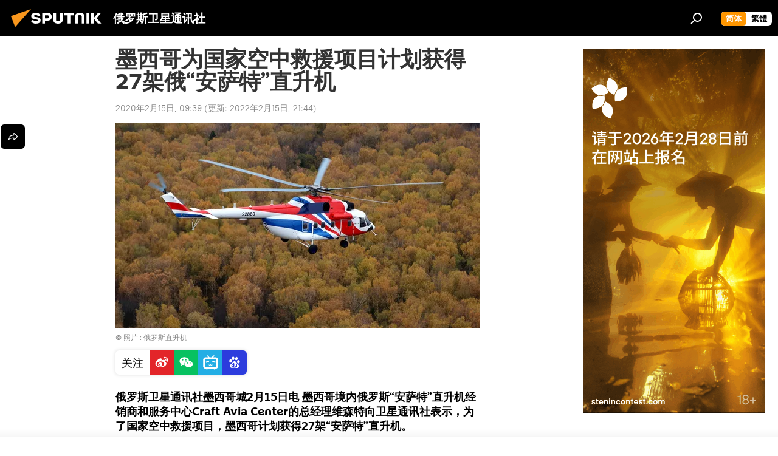

--- FILE ---
content_type: text/html; charset=utf-8
request_url: https://sputniknews.cn/20200215/1030660513.html
body_size: 20393
content:
<!DOCTYPE html><html lang="zh" data-lang="chn" data-charset="" dir="ltr"><head prefix="og: http://ogp.me/ns# fb: http://ogp.me/ns/fb# article: http://ogp.me/ns/article#"><title>墨西哥为国家空中救援项目计划获得27架俄“安萨特”直升机 - 2020年2月15日, 俄罗斯卫星通讯社</title><meta name="description" content="俄罗斯卫星通讯社墨西哥城2月15日电 墨西哥境内俄罗斯“安萨特”直升机经销商和服务中心Craft Avia Center的总经理维森特向卫星通讯社表示，为了国家空中救援项目，墨西哥计划获得27架“安萨特”直升机。 2020年2月15日, 俄罗斯卫星通讯社"><meta name="keywords" content="社会, 墨西哥, 俄罗斯"><meta http-equiv="X-UA-Compatible" content="IE=edge,chrome=1"><meta http-equiv="Content-Type" content="text/html; charset=utf-8"><meta name="robots" content="index, follow, max-image-preview:large"><meta name="viewport" content="width=device-width, initial-scale=1.0, maximum-scale=1.0, user-scalable=yes"><meta name="HandheldFriendly" content="true"><meta name="MobileOptimzied" content="width"><meta name="referrer" content="always"><meta name="format-detection" content="telephone=no"><meta name="format-detection" content="address=no">
            
                <meta name="baidu-site-verification" content="code-8zxNMaXnL7" />
		<meta name="sogou_site_verification" content="npq7humCwY" />
            
        <link rel="alternate" type="application/rss+xml" href="https://sputniknews.cn/export/rss2/archive/index.xml"><link rel="canonical" href="https://sputniknews.cn/20200215/1030660513.html"><link rel="preload" as="image" href="https://cdn.sputniknews.cn/img/102669/88/1026698834_0:240:4622:2840_600x0_80_0_0_ccb61846c750e2b36b735d8508c8ad75.jpg.webp"><link rel="preconnect" href="https://cdn.sputniknews.cn/images/"><link rel="dns-prefetch" href="https://cdn.sputniknews.cn/images/"><link rel="alternate" hreflang="zh" href="https://sputniknews.cn/20200215/1030660513.html"><link rel="alternate" hreflang="x-default" href="https://sputniknews.cn/20200215/1030660513.html"><link rel="apple-touch-icon" sizes="57x57" href="https://cdn.sputniknews.cn/i/favicon/favicon-57x57.png"><link rel="apple-touch-icon" sizes="60x60" href="https://cdn.sputniknews.cn/i/favicon/favicon-60x60.png"><link rel="apple-touch-icon" sizes="72x72" href="https://cdn.sputniknews.cn/i/favicon/favicon-72x72.png"><link rel="apple-touch-icon" sizes="76x76" href="https://cdn.sputniknews.cn/i/favicon/favicon-76x76.png"><link rel="apple-touch-icon" sizes="114x114" href="https://cdn.sputniknews.cn/i/favicon/favicon-114x114.png"><link rel="apple-touch-icon" sizes="120x120" href="https://cdn.sputniknews.cn/i/favicon/favicon-120x120.png"><link rel="apple-touch-icon" sizes="144x144" href="https://cdn.sputniknews.cn/i/favicon/favicon-144x144.png"><link rel="apple-touch-icon" sizes="152x152" href="https://cdn.sputniknews.cn/i/favicon/favicon-152x152.png"><link rel="apple-touch-icon" sizes="180x180" href="https://cdn.sputniknews.cn/i/favicon/favicon-180x180.png"><link rel="icon" type="image/png" sizes="192x192" href="https://cdn.sputniknews.cn/i/favicon/favicon-192x192.png"><link rel="icon" type="image/png" sizes="32x32" href="https://cdn.sputniknews.cn/i/favicon/favicon-32x32.png"><link rel="icon" type="image/png" sizes="96x96" href="https://cdn.sputniknews.cn/i/favicon/favicon-96x96.png"><link rel="icon" type="image/png" sizes="16x16" href="https://cdn.sputniknews.cn/i/favicon/favicon-16x16.png"><meta name="msapplication-TileColor" content="#F4F4F4"><meta name="msapplication-TileImage" content="https://cdn.sputniknews.cn/i/favicon/favicon-144x144.png"><meta name="theme-color" content="#F4F4F4"><link rel="shortcut icon" href="https://cdn.sputniknews.cn/i/favicon/favicon.ico"><meta property="fb:app_id" content="439754509530970"><meta name="analytics:lang" content="chn"><meta name="analytics:title" content="墨西哥为国家空中救援项目计划获得27架俄“安萨特”直升机 - 2020年2月15日, 俄罗斯卫星通讯社"><meta name="analytics:keyw" content="society, geo_moxige, russia, keyword_zhishengji"><meta name="analytics:rubric" content=""><meta name="analytics:tags" content="社会, 墨西哥, 俄罗斯, 直升机"><meta name="analytics:site_domain" content="sputniknews.cn"><meta name="analytics:article_id" content="1030660513"><meta name="analytics:url" content="https://sputniknews.cn/20200215/1030660513.html"><meta name="analytics:p_ts" content="1581730799"><meta name="analytics:author" content="俄罗斯卫星通讯社"><meta name="analytics:isscroll" content="0"><meta property="og:url" content="https://sputniknews.cn/20200215/1030660513.html"><meta property="og:title" content="墨西哥为国家空中救援项目计划获得27架俄“安萨特”直升机"><meta property="og:description" content="俄罗斯卫星通讯社墨西哥城2月15日电 墨西哥境内俄罗斯“安萨特”直升机经销商和服务中心Craft Avia Center的总经理维森特向卫星通讯社表示，为了国家空中救援项目，墨西哥计划获得27架“安萨特”直升机。"><meta property="og:type" content="article"><meta property="og:site_name" content="俄罗斯卫星通讯社"><meta property="og:locale" content="cn_CN"><meta property="og:image" content="https://cdn.sputniknews.cn/images/sharing/article/chn/1030660513.jpg?1644932648"><meta name="relap-image" content="https://cdn.sputniknews.cn/i/logo/logo-social.png"><meta name="twitter:card" content="summary_large_image"><meta name="twitter:image" content="https://cdn.sputniknews.cn/images/sharing/article/chn/1030660513.jpg?1644932648"><meta property="article:published_time" content="20200215T0939+0800"><meta property="article:modified_time" content="20220215T2144+0800"><meta property="article:author" content="俄罗斯卫星通讯社"><link rel="author" href="https://sputniknews.cn"><meta property="article:section" content="新闻"><meta property="article:tag" content="社会"><meta property="article:tag" content="墨西哥"><meta property="article:tag" content="俄罗斯"><meta name="relap-entity-id" content="1030660513"><link rel="amphtml" href="https://sputniknews.cn/amp/20200215/1030660513.html"><link rel="preload" as="style" onload="this.onload=null;this.rel='stylesheet'" type="text/css" href="https://cdn.sputniknews.cn/css/libs/fonts.min.css?911eb65935"><link rel="stylesheet" type="text/css" href="https://cdn.sputniknews.cn/css/common.min.css?9149894256"><link rel="stylesheet" type="text/css" href="https://cdn.sputniknews.cn/css/article.min.css?913fe17605"><script src="https://cdn.sputniknews.cn/min/js/dist/head.js?9c9052ef3"></script><script data-iub-purposes="1">var _paq = _paq || []; (function() {var stackDomain = window.location.hostname.split('.').reverse();var domain = stackDomain[1] + '.' + stackDomain[0];_paq.push(['setCDNMask', new RegExp('cdn(\\w+).img.'+domain)]); _paq.push(['setSiteId', 'sputnik_cn']); _paq.push(['trackPageView']); _paq.push(['enableLinkTracking']); var d=document, g=d.createElement('script'), s=d.getElementsByTagName('script')[0]; g.type='text/javascript'; g.defer=true; g.async=true; g.src='//a.sputniknews.com/js/sputnik.js'; s.parentNode.insertBefore(g,s); } )();</script>
            
                <script>
                    var _hmt = _hmt || [];
                    (function() {
                      var hm = document.createElement("script");
                      hm.src = "https://hm.baidu.com/hm.js?a194ecb55641188e5cbf02d633e406cb";
                      var s = document.getElementsByTagName("script")[0];
                      s.parentNode.insertBefore(hm, s);
                    })();
                </script>
            
        
            
                <script>
                    (function(){
                        var bp = document.createElement('script');
                        var curProtocol = window.location.protocol.split(':')[0];
                        if (curProtocol === 'https'){
                            bp.src = 'https://zz.bdstatic.com/linksubmit/push.js';
                        }
                        else{
                            bp.src = 'http: //push.zhanzhang.baidu.com/push.js';
                        }
                        var s = document.getElementsByTagName("script")[0];
                        s.parentNode.insertBefore(bp, s);
                    })();
                </script>
            
        <script type="text/javascript" src="https://cdn.sputniknews.cn/min/js/libs/banners/adfx.loader.bind.js?98d724fe2"></script><script>
                (window.yaContextCb = window.yaContextCb || []).push(() => {
                    replaceOriginalAdFoxMethods();
                    window.Ya.adfoxCode.hbCallbacks = window.Ya.adfoxCode.hbCallbacks || [];
                })
            </script><script>var endlessScrollFirst = 1030660513; var endlessScrollUrl = ''; var endlessScrollAlgorithm = ''; var endlessScrollQueue = [];</script><script>var endlessScrollFirst = 1030660513; var endlessScrollUrl = ''; var endlessScrollAlgorithm = ''; var endlessScrollQueue = [];</script></head><body id="body" data-ab="c" data-emoji="1" class="site_cn m-page-article ">
            
                <!-- Yandex.Metrika counter -->
                <script type="text/javascript" >
                   (function(m,e,t,r,i,k,a){m[i]=m[i]||function(){(m[i].a=m[i].a||[]).push(arguments)};
                   m[i].l=1*new Date();k=e.createElement(t),a=e.getElementsByTagName(t)[0],k.async=1,k.src=r,a.parentNode.insertBefore(k,a)})
                   (window, document, "script", "https://mc.yandex.ru/metrika/tag.js", "ym");

                   ym(27960300, "init", {
                        clickmap:true,
                        trackLinks:true,
                        accurateTrackBounce:true
                   });
                </script>
                <noscript><div><img src="https://mc.yandex.ru/watch/27960300" style="position:absolute; left:-9999px;" alt="" /></div></noscript>
                <!-- /Yandex.Metrika counter -->
            
        <div class="schema_org" itemscope="itemscope" itemtype="https://schema.org/WebSite"><meta itemprop="name" content="俄罗斯卫星通讯社"><meta itemprop="alternateName" content="俄罗斯卫星通讯社"><meta itemprop="description" content="俄罗斯卫星通讯社 新闻（Sputnik）24小时全天候追踪全球每日热点新闻及时报道国内外最新及重大新闻资讯，内容覆盖国内及国际突发新闻事件。卫星社秉承国际视野，力求及时、客观、权威、独立地报道全球资讯。"><a itemprop="url" href="https://sputniknews.cn" title="俄罗斯卫星通讯社"> </a><meta itemprop="image" content="https://sputniknews.cn/i/logo/logo.png"></div><ul class="schema_org" itemscope="itemscope" itemtype="http://schema.org/BreadcrumbList"><li itemprop="itemListElement" itemscope="itemscope" itemtype="http://schema.org/ListItem"><meta itemprop="name" content="俄罗斯卫星通讯社"><meta itemprop="position" content="1"><meta itemprop="item" content="https://sputniknews.cn"><a itemprop="url" href="https://sputniknews.cn" title="俄罗斯卫星通讯社"> </a></li><li itemprop="itemListElement" itemscope="itemscope" itemtype="http://schema.org/ListItem"><meta itemprop="name" content="新闻"><meta itemprop="position" content="2"><meta itemprop="item" content="https://sputniknews.cn/20200215/"><a itemprop="url" href="https://sputniknews.cn/20200215/" title="新闻"> </a></li><li itemprop="itemListElement" itemscope="itemscope" itemtype="http://schema.org/ListItem"><meta itemprop="name" content="墨西哥为国家空中救援项目计划获得27架俄“安萨特”直升机"><meta itemprop="position" content="3"><meta itemprop="item" content="https://sputniknews.cn/20200215/1030660513.html"><a itemprop="url" href="https://sputniknews.cn/20200215/1030660513.html" title="墨西哥为国家空中救援项目计划获得27架俄“安萨特”直升机"> </a></li></ul><div class="container"><div class="banner m-before-header m-article-desktop" data-position="article_desktop_header" data-infinity="1"><aside class="banner__content"><iframe class="relap-runtime-iframe" style="position:absolute;top:-9999px;left:-9999px;visibility:hidden;" srcdoc="<script src='https://relap.io/v7/relap.js' data-relap-token='HvaPHeJmpVila25r'></script>"></iframe></aside></div></div><div class="page" id="page"><div id="alerts"><script type="text/template" id="alertAfterRegisterTemplate">
                    
                        <div class="auth-alert m-hidden" id="alertAfterRegister">
                            <div class="auth-alert__text">
                                <%- data.success_title %> <br />
                                <%- data.success_email_1 %>
                                <span class="m-email"></span>
                                <%- data.success_email_2 %>
                            </div>
                            <div class="auth-alert__btn">
                                <button class="form__btn m-min m-black confirmEmail">
                                    <%- data.send %>
                                </button>
                            </div>
                        </div>
                    
                </script><script type="text/template" id="alertAfterRegisterNotifyTemplate">
                    
                        <div class="auth-alert" id="alertAfterRegisterNotify">
                            <div class="auth-alert__text">
                                <%- data.golink_1 %>
                                <span class="m-email">
                                    <%- user.mail %>
                                </span>
                                <%- data.golink_2 %>
                            </div>
                            <% if (user.registerConfirmCount <= 2 ) {%>
                                <div class="auth-alert__btn">
                                    <button class="form__btn m-min m-black confirmEmail">
                                        <%- data.send %>
                                    </button>
                                </div>
                            <% } %>
                        </div>
                    
                </script></div><div class="anchor" id="anchor"><div class="header " id="header"><div class="m-relative"><div class="container m-header"><div class="header__wrap"><div class="header__name"><div class="header__logo"><a href="/" title="俄罗斯卫星通讯社"><svg xmlns="http://www.w3.org/2000/svg" width="176" height="44" viewBox="0 0 176 44" fill="none"><path class="chunk_1" fill-rule="evenodd" clip-rule="evenodd" d="M45.8073 18.3817C45.8073 19.5397 47.1661 19.8409 49.3281 20.0417C54.1074 20.4946 56.8251 21.9539 56.8461 25.3743C56.8461 28.7457 54.2802 30.9568 48.9989 30.9568C44.773 30.9568 42.1067 29.1496 41 26.5814L44.4695 24.5688C45.3754 25.9277 46.5334 27.0343 49.4005 27.0343C51.3127 27.0343 52.319 26.4296 52.319 25.5751C52.319 24.5665 51.6139 24.2163 48.3942 23.866C43.7037 23.3617 41.3899 22.0029 41.3899 18.5824C41.3899 15.9675 43.3511 13 48.9359 13C52.9611 13 55.6274 14.8095 56.4305 17.1746L53.1105 19.1358C53.0877 19.1012 53.0646 19.0657 53.041 19.0295C52.4828 18.1733 51.6672 16.9224 48.6744 16.9224C46.914 16.9224 45.8073 17.4758 45.8073 18.3817ZM67.4834 13.3526H59.5918V30.707H64.0279V26.0794H67.4484C72.1179 26.0794 75.0948 24.319 75.0948 19.6401C75.0854 15.3138 72.6199 13.3526 67.4834 13.3526ZM67.4834 22.206H64.0186V17.226H67.4834C69.8975 17.226 70.654 18.0291 70.654 19.6891C70.6587 21.6527 69.6524 22.206 67.4834 22.206ZM88.6994 24.7206C88.6994 26.2289 87.4924 27.0857 85.3794 27.0857C83.3178 27.0857 82.1597 26.2289 82.1597 24.7206V13.3526H77.7236V25.0264C77.7236 28.6477 80.7425 30.9615 85.4704 30.9615C89.9999 30.9615 93.1168 28.8601 93.1168 25.0264V13.3526H88.6808L88.6994 24.7206ZM136.583 13.3526H132.159V30.7023H136.583V13.3526ZM156.097 13.3526L149.215 21.9235L156.45 30.707H151.066L144.276 22.4559V30.707H139.85V13.3526H144.276V21.8021L151.066 13.3526H156.097ZM95.6874 17.226H101.221V30.707H105.648V17.226H111.181V13.3526H95.6874V17.226ZM113.49 18.7342C113.49 15.2134 116.458 13 121.085 13C125.715 13 128.888 15.0616 128.902 18.7342V30.707H124.466V18.935C124.466 17.6789 123.259 16.8734 121.146 16.8734C119.094 16.8734 117.926 17.6789 117.926 18.935V30.707H113.49V18.7342Z" fill="white"></path><path class="chunk_2" d="M41 7L14.8979 36.5862L8 18.431L41 7Z" fill="#F8961D"></path></svg></a></div><div class="header__project"><span class="header__project-title">俄罗斯卫星通讯社</span></div></div><div class="header__controls" data-nosnippet=""><div class="share m-header" data-id="1030660513" data-url="https://sputniknews.cn/20200215/1030660513.html" data-title="墨西哥为国家空中救援项目计划获得27架俄“安萨特”直升机"></div><div class="header__menu"><span class="header__menu-item" data-modal-open="search"><svg class="svg-icon"><use xmlns:xlink="http://www.w3.org/1999/xlink" xlink:href="/i/sprites/package/inline.svg?63#search"></use></svg></span></div><div class="switcher m-double"><div class="switcher__label"><span class="switcher__title">简体</span><span class="switcher__icon"><svg class="svg-icon"><use xmlns:xlink="http://www.w3.org/1999/xlink" xlink:href="/i/sprites/package/inline.svg?63#arrowDown"></use></svg></span></div><div class="switcher__dropdown"><div translate="no" class="notranslate"><div class="switcher__list"><a href="https://sputniknews.cn/" class="switcher__link m-selected"><span class="switcher__project">俄罗斯卫星通讯社</span><span class="switcher__abbr" data-abbr="简体">简体</span><i class="switcher__accept"><svg class="svg-icon"><use xmlns:xlink="http://www.w3.org/1999/xlink" xlink:href="/i/sprites/package/inline.svg?63#ok"></use></svg></i></a><a href="https://big5.sputniknews.cn//20200215/1030660513.html" class="switcher__link"><span class="switcher__project">俄羅斯衛星通訊社</span><span class="switcher__abbr" data-abbr="繁體">繁體</span></a></div></div></div></div></div></div></div></div></div></div><script>var GLOBAL = GLOBAL || {}; GLOBAL.translate = {}; GLOBAL.rtl = 0; GLOBAL.lang = "chn"; GLOBAL.design = "cn"; GLOBAL.charset = ""; GLOBAL.project = "sputnik_cn"; GLOBAL.htmlCache = 1; GLOBAL.translate.search = {}; GLOBAL.translate.search.notFound = "找不到"; GLOBAL.translate.search.stringLenght = "输入更多字母进行搜索"; GLOBAL.www = "https://sputniknews.cn"; GLOBAL.seo = {}; GLOBAL.seo.title = ""; GLOBAL.seo.keywords = ""; GLOBAL.seo.description = ""; GLOBAL.sock = {}; GLOBAL.sock.server = "https://cm.sputniknews.cn/chat"; GLOBAL.sock.lang = "chn"; GLOBAL.sock.project = "sputnik_cn"; GLOBAL.social = {}; GLOBAL.social.fbID = "439754509530970"; GLOBAL.share = [ { name: 'weibo', mobile: false },{ name: 'wechat', mobile: false } ]; GLOBAL.csrf_token = ''; GLOBAL.search = {}; GLOBAL.auth = {}; GLOBAL.auth.status = 'error'; GLOBAL.auth.provider = ''; GLOBAL.auth.twitter = '/id/twitter/request/'; GLOBAL.auth.facebook = '/id/facebook/request/'; GLOBAL.auth.vkontakte = '/id/vkontakte/request/'; GLOBAL.auth.google = '/id/google/request/'; GLOBAL.auth.ok = '/id/ok/request/'; GLOBAL.auth.apple = '/id/apple/request/'; GLOBAL.auth.moderator = ''; GLOBAL.user = {}; GLOBAL.user.id = ""; GLOBAL.user.emailActive = ""; GLOBAL.user.registerConfirmCount = 0; GLOBAL.article = GLOBAL.article || {}; GLOBAL.article.id = 1030660513; GLOBAL.article.chat_expired = !!1; GLOBAL.chat = GLOBAL.chat || {}; GLOBAL.locale = {"convertDate":{"yesterday":"\u6628\u5929","hours":{"nominative":"%{s} hour ago","genitive":"%{s} hours ago"},"minutes":{"nominative":"%{s} minute ago","genitive":"%{s} minutes ago"}},"id":{"is_id":"0","errors":{"email":"\u8f93\u5165\u7535\u5b50\u90ae\u7bb1","password":"\u8f93\u5165\u5bc6\u7801","wrong":"\u7528\u6237\u540d\u6216\u5bc6\u7801\u4e0d\u6b63\u786e","wrongpassword":"\u5bc6\u7801\u4e0d\u6b63\u786e","wronglogin":"\u68c0\u67e5\u60a8\u7684\u7535\u5b50\u90ae\u4ef6\u5730\u5740","emptylogin":"\u672a\u8f93\u5165\u7528\u6237\u540d","wrongemail":"\u65e0\u6548\u7684\u7535\u5b50\u90ae\u7bb1","passwordnotsimilar":"\u8f93\u5165\u7684\u5bc6\u7801\u4e0d\u4e00\u81f4","wrongcode":"\u65e0\u6548\u4ee3\u7801","wrongname":"\u65e0\u6548\u540d\u79f0","send":"\u7535\u5b50\u90ae\u4ef6\u5df2\u53d1\u9001\uff01","notsend":"\u9519\u8bef\uff01\u65e0\u6cd5\u53d1\u9001\u7535\u5b50\u90ae\u4ef6\u3002","anothersoc":"\u53e6\u4e00\u4e2a\u8d26\u53f7\u5df2\u4e0e\u6b64\u7528\u6237\u8d44\u6599\u5173\u8054","acclink":"\u8d26\u53f7\u7ed1\u5b9a\u6210\u529f\uff01","emailexist":"\u4f7f\u7528\u6b64\u7535\u5b50\u90ae\u4ef6\u7684\u7528\u6237\u5df2\u5b58\u5728","emailnotexist":"\u9519\u8bef\uff01\u8be5\u7535\u5b50\u90ae\u4ef6\u7684\u7528\u6237\u4e0d\u5b58\u5728","recoveryerror":"\u5bc6\u7801\u6062\u590d\u5931\u8d25\u3002\u8bf7\u518d\u8bd5\u4e00\u6b21\uff01","alreadyactive":"\u8be5\u7528\u6237\u5df2\u88ab\u6fc0\u6d3b","autherror":"\u767b\u5f55\u5931\u8d25\u3002\u8bf7\u7a0d\u540e\u91cd\u8bd5\u6216\u8054\u7cfb\u6280\u672f\u652f\u6301\u3002","codeerror":"\u6ce8\u518c\u786e\u8ba4\u65f6\u4ee3\u7801\u51fa\u9519\u3002\u8bf7\u7a0d\u540e\u91cd\u8bd5\u6216\u8054\u7cfb\u6280\u672f\u652f\u6301\u3002","global":"\u9519\u8bef\u3002\u8bf7\u7a0d\u540e\u91cd\u8bd5\u6216\u8054\u7cfb\u6280\u672f\u652f\u6301\u3002","registeremail":[],"linkprofile":[],"confirm":[],"block":[],"del":[],"confirmation":[],"linkDeleted":"link deleted"},"links":{"login":"\u767b\u5f55","register":"\u6ce8\u518c","forgotpassword":"\u627e\u56de\u5bc6\u7801","privacy":"\u4fdd\u5bc6\u653f\u7b56"},"auth":{"title":"\u767b\u5f55\u7f51\u7ad9","email":"\u90ae\u7bb1","password":"\u5bc6\u7801","login":"\u767b\u5f55","recovery":"\u627e\u56de\u5bc6\u7801","registration":"\u6ce8\u518c","social":{"title":"\u5176\u4ed6\u767b\u5f55\u65b9\u5f0f","comment":[],"vk":"VK","ok":"Odnoklassniki","google":"Google","apple":"Apple"}},"confirm_no":{"title":"\u94fe\u63a5\u5931\u6548","send":"\u518d\u6b21\u53d1\u9001\u7535\u5b50\u90ae\u4ef6","back":"\u8fd4\u56de"},"login":{"title":"\u767b\u5f55","email":"E-mail:","password":"\u5bc6\u7801\uff1a","remember":"\u8bb0\u4f4f\u6211","signin":"\u767b\u5f55","social":{"label":"\u5176\u4ed6\u65b9\u5f0f\u767b\u5f55","anotheruserlink":"\u6b64\u8d26\u53f7\u4e0e\u5176\u4ed6\u7684\u7528\u6237\u8d44\u6599\u76f8\u5173\u8054\u3002"}},"register":{"title":"\u6ce8\u518c","email":"\u90ae\u7bb1","password":"\u5bc6\u7801","button":"\u6ce8\u518c","confirm":"\u786e\u8ba4\u5bc6\u7801","captcha":"\u8f93\u5165\u56fe\u7247\u4e2d\u7684\u4ee3\u7801","requirements":"* \u6240\u6709\u5b57\u6bb5\u5747\u4e3a\u5fc5\u586b\u9879","password_length":"\u4e0d\u5c11\u4e8e9\u4e2a\u5b57\u7b26\u548c1\u4e2a\u6570\u5b57","success":[],"confirmemail":"\u8bf7\u786e\u8ba4\u60a8\u7684\u7535\u5b50\u90ae\u4ef6\u4ee5\u7ee7\u7eed\u3002","confirm_personal":[],"login":"\u4f7f\u7528\u7528\u6237\u540d\u548c\u5bc6\u7801\u767b\u5f55","social":{"title":"\u5176\u4ed6\u767b\u5f55\u65b9\u5f0f","comment":[],"vk":"VK","ok":"Odnoklassniki","google":"Google","apple":"Apple"}},"register_social":{"title":"\u6ce8\u518c","email":"\u90ae\u7bb1","registration":"\u6ce8\u518c","confirm_personal":[],"back":"\u8fd4\u56de"},"register_user":{"title":"\u60a8\u7684\u8d44\u6599","name":"\u540d\u5b57","lastname":"\u59d3","loadphoto":[],"photo":"\u9009\u62e9\u7167\u7247","save":"\u4fdd\u5b58"},"recovery_password":{"title":"\u627e\u56de\u5bc6\u7801","email":"\u90ae\u7bb1","next":"\u7ee7\u7eed","new_password":"\u65b0\u5bc6\u7801","confirm_password":"\u786e\u8ba4\u5bc6\u7801","back":"\u8fd4\u56de","send":"\u91cd\u7f6e\u5bc6\u7801\u7684\u94fe\u63a5\u5df2\u53d1\u9001\u5230\u5730\u5740","done":"\u5b8c\u6210","change_and_login":"\u66f4\u6539\u5bc6\u7801\u5e76\u767b\u5f55"},"deleteaccount":{"title":"\u4ecesputniknews.cn\u4e0a\u5220\u9664\u7528\u6237\u5185\u5bb9","body":"\u60a8\u786e\u5b9a\u8981\u5220\u9664\u4e2a\u4eba\u8d44\u6599\u5417\uff1f","success":[],"action":"\u5220\u9664\u8d26\u53f7"},"passwordrecovery":{"title":"\u627e\u56de\u5bc6\u7801","password":"\u8f93\u5165\u65b0\u5bc6\u7801\uff1a","confirm":"\u91cd\u590d\u65b0\u5bc6\u7801\uff1a","email":"E-mail","send":[],"success":[],"alert":"\n \u6d88\u606f\u5df2\u53d1\u9001\u5230\u60a8\u6307\u5b9a\u7684\u5730\u5740\u3002\u8981\u8bbe\u7f6e\u5bc6\u7801\uff0c\u8bf7\u70b9\u51fb\u6587\u672c\u4e2d\u7684\u94fe\u63a5\u3002\n "},"registerconfirm":{"success":"\u8d26\u53f7\u521b\u5efa\u6210\u529f\uff01","error":"\u6ce8\u518c\u786e\u8ba4\u9519\u8bef\u3002\u8bf7\u7a0d\u540e\u91cd\u8bd5\u6216\u8054\u7cfb\u6280\u672f\u652f\u6301"},"restoreaccount":{"title":"\u8d26\u53f7\u627e\u56de","confirm":"\u6062\u590d\u60a8\u7684\u8d26\u53f7\uff1f","error":"\u9519\u8bef\uff01\u65e0\u6cd5\u6062\u590d\u5e10\u53f7\u3002","success":"\u60a8\u7684\u5e10\u6237\u5df2\u6062\u590d"},"localaccount":{"exist":"\u6211\u6709\u4fc4\u7f57\u65af\u536b\u661f\u901a\u8baf\u793e\u7684\u8d26\u53f7","notexist":"\u6211\u6ca1\u6709\u4fc4\u7f57\u65af\u536b\u661f\u901a\u8baf\u793e\u7684\u8d26\u53f7","title":"\u6ce8\u518c","profile":"\u60a8\u6709\u4fc4\u7f57\u65af\u536b\u661f\u901a\u8baf\u793e\u7684\u8d26\u53f7\u5417\uff1f","hello":[]},"button":{"ok":"\u597d\u7684","yes":"\u662f","no":"\u5426","next":"\u7ee7\u7eed","close":"\u5173\u95ed","profile":"\u4e2a\u4eba\u8d26\u6237","recover":"\u6062\u590d","register":"\u6ce8\u518c","delete":"\u5220\u9664","subscribe":"\u8ba2\u9605"},"message":{"errors":{"empty":[],"notfound":[],"similar":[]}},"profile":{"title":"\u4e2a\u4eba\u8d26\u6237","tabs":{"profile":"\u7528\u6237\u4fe1\u606f","notification":"\u901a\u77e5","newsletter":"\u8ba2\u9605","settings":"\u8bbe\u7f6e"},"uploadphoto":{"hover":"\u4e0b\u8f7d\u65b0\u7167\u7247\u6216\u5c06\u5176\u62d6\u5230\u6b64\u5b57\u6bb5\u4e2d","hover_mobile":"\u4e0b\u8f7d\u65b0\u7167\u7247\u6216\u5c06\u5176\u62d6\u5230\u6b64\u5b57\u6bb5\u4e2d"},"edit":{"firstname":"\u540d\u5b57","lastname":"\u59d3","change":"\u66f4\u6539","save":"\u4fdd\u5b58"},"logout":"\u9000\u51fa","unblock":"\u89e3\u9501","block":"\u9501\u5b9a","auth":"\u767b\u5f55\u7f51\u7ad9","wrongname":"\u65e0\u6548\u540d\u79f0","send_link":"\u94fe\u63a5\u5df2\u53d1\u9001","pass_change_title":"\u60a8\u5df2\u6210\u529f\u4fee\u6539\u5bc6\u7801"},"notification":{"title":"\u901a\u77e5","email":"\u90ae\u5bc4","site":"\u7f51\u7ad9","now":"\u7acb\u5373","onetime":"\u4e00\u5929\u4e00\u6b21","answer":"\u5728\u804a\u5929\u5ba4\u56de\u7b54\u60a8\uff1a","just":"\u521a\u624d"},"settings":{"email":"\u90ae\u7bb1","password":"\u5bc6\u7801","new_password":"\u65b0\u5bc6\u7801","new_password_again":"\u786e\u8ba4\u65b0\u5bc6\u7801","password_length":"\u4e0d\u5c11\u4e8e9\u4e2a\u5b57\u7b26\u548c1\u4e2a\u6570\u5b57","password_changed":"\u60a8\u5df2\u6210\u529f\u4fee\u6539\u5bc6\u7801","accept":"\u786e\u8ba4","social_title":"\u793e\u4ea4\u7f51\u7edc","social_show":"\u663e\u793a\u914d\u7f6e\u6587\u4ef6","enable":"\u8fde\u63a5","disable":"\u65ad\u5f00","remove":"\u5220\u9664\u914d\u7f6e\u6587\u4ef6","remove_title":"\u60a8\u786e\u5b9a\u8981\u5220\u9664\u4e2a\u4eba\u8d44\u6599\u5417\uff1f","remove_cancel":"\u53d6\u6d88","remove_accept":"\u5220\u9664","download_description":"You can download the personal data processed during the use of your personal account function\u0430l at any moment","download":"The file will download as an XML"},"social":{"title":"\u793e\u4ea4\u7f51\u7edc\u4e0a\u7684\u7528\u6237\u4fe1\u606f"},"stat":{"reactions":{"nominative":"\u54cd\u5e94","genitive_singular":"\u54cd\u5e94","genitive_plural":"\u54cd\u5e94"},"comments":{"nominative":"\u6ce8\u91ca","genitive_singular":"\u6ce8\u91ca","genitive_plural":"\u6ce8\u91ca"},"year":{"nominative":"\u5e74","genitive_singular":"\u5e74","genitive_plural":"\u5e74"},"month":{"nominative":"\u6708","genitive_singular":"\u6708","genitive_plural":"\u6708"},"day":{"nominative":"\u65e5","genitive_singular":"\u65e5","genitive_plural":"\u65e5"},"hour":{"nominative":"\u5c0f\u65f6","genitive_singular":"\u5c0f\u65f6","genitive_plural":"\u5c0f\u65f6"},"min":{"nominative":"\u5206\u949f","genitive_singular":"\u5206\u949f","genitive_plural":"\u5206\u949f"},"on_site":" \u7f51\u7ad9","one_day":" \u4e00\u5929\u5728\u7ebf"},"newsletter":{"title":"\u60a8\u7684\u65f6\u4e8b\u901a\u8baf\u8ba2\u9605","day":"\u6bcf\u65e5\u7684","week":"\u6bcf\u5468\u7684","special":"\u7279\u6b8a\u90ae\u4ef6","no":"\u60a8\u8fd8\u6ca1\u6709\u8ba2\u9605\u65f6\u4e8b\u901a\u8baf"},"public":{"block":"\u7528\u6237\u88ab\u9501\u5b9a","lastvisit":"\u4e0a\u6b21\u8bbf\u95ee\uff1a"}},"chat":{"report":"\u6295\u8bc9","answer":"\u56de\u590d","block":[],"return":"\u60a8\u53ef\u4ee5\u901a\u8fc7\u4ee5\u4e0b\u65b9\u5f0f\u91cd\u65b0\u53c2\u4e0e\uff1a","feedback":[],"closed":"\u8ba8\u8bba\u5df2\u7ed3\u675f\u3002\u60a8\u53ef\u4ee5\u5728\u6587\u7ae0\u53d1\u8868\u540e24\u5c0f\u65f6\u5185\u53c2\u4e0e\u8ba8\u8bba\u3002","auth":[],"message":"\u4fe1\u606f\u2026\u2026","moderation":{"hide":"\u9690\u85cf\u8bc4\u8bba","show":"\u663e\u793a\u8bc4\u8bba","block":"\u9501\u5b9a\u7528\u6237","unblock":"\u89e3\u9501\u7528\u6237","hideall":"\u9690\u85cf\u6b64\u7528\u6237\u7684\u6240\u6709\u8bc4\u8bba","showall":"\u663e\u793a\u8be5\u7528\u6237\u7684\u6240\u6709\u8bc4\u8bba","deselect":"\u53d6\u6d88\u5206\u914d"},"external_link_title":"\u8f6c\u6362\u5230\u5916\u90e8\u94fe\u63a5","external_link_title_body":[],"report_send":"\u8bc4\u8bba\u6295\u8bc9\u5df2\u53d1\u9001\u7ed9\u7f51\u7ad9\u7ba1\u7406\u5458","message_remove":"\u6d88\u606f\u5df2\u88ab\u4f5c\u8005\u5220\u9664","yesterday":"\u6628\u65e5"},"auth_alert":{"success_title":"\u6ce8\u518c\u6210\u529f\uff01","success_email_1":"\u8bf7\u70b9\u51fb\u7535\u5b50\u90ae\u4ef6\u4e2d\u7684\u94fe\u63a5\uff0c\u53d1\u9001\u81f3 ","success_email_2":[],"send":"\u518d\u6b21\u53d1\u9001","golink_1":"\u8bf7\u70b9\u51fb\u7535\u5b50\u90ae\u4ef6\u4e2d\u7684\u94fe\u63a5\uff0c\u53d1\u9001\u81f3 ","golink_2":[],"email":"E-mail","not_confirm":"\u672a\u786e\u8ba4","send_link":"\u53d1\u9001\u94fe\u63a5"},"js_templates":{"unread":"\u672a\u8bfb\u6d88\u606f","you":"\u60a8","author":"\u4f5c\u8005","report":"\u6295\u8bc9","reply":"\u56de\u590d","block":"\u9501\u5b9a","remove":"\u5220\u9664","closeall":"\u5173\u95ed\u6240\u6709","notifications":"\u901a\u77e5","disable_twelve":"\u65ad\u5f0012\u4e2a\u5c0f\u65f6","new_message":"\u65b0\u4fe1\u606f\u6765\u81easputniknews.cn","acc_block":"\u60a8\u7684\u8d26\u53f7\u5df2\u88ab\u7f51\u7ad9\u7ba1\u7406\u5458\u51bb\u7ed3","acc_unblock":"\u60a8\u7684\u8d26\u53f7\u5df2\u88ab\u7f51\u7ad9\u7ba1\u7406\u5458\u89e3\u9501","you_subscribe_1":"\u60a8\u8ba2\u9605\u7684\u4e3b\u9898\u662f ","you_subscribe_2":"\u3002\u60a8\u53ef\u4ee5\u5728\u4e2a\u4eba\u5e10\u6237\u4e2d\u7ba1\u7406\u60a8\u7684\u8ba2\u9605\u3002","you_received_warning_1":"\u60a8\u6536\u5230\u4e86 ","you_received_warning_2":" \u7684\u8b66\u544a\u3002\u5c0a\u91cd\u5176\u4ed6\u53c2\u4e0e\u8005\uff0c\u4e0d\u8981\u8fdd\u53cd\u8bc4\u8bba\u89c4\u5219\u3002\u7b2c\u4e09\u6b21\u8fdd\u89c4\u540e\uff0c\u60a8\u7684\u8d26\u53f7\u5c06\u88ab\u51bb\u7ed312\u5c0f\u65f6\u3002","block_time":"\u51bb\u7ed3\u671f\u9650\uff1a ","hours":" \u5c0f\u65f6","forever":"\u6c38\u4e45","feedback":"\u8054\u7cfb","my_subscriptions":"\u6211\u7684\u8ba2\u9605","rules":"\u8d44\u6599\u8bc4\u8bba\u89c4\u5219","chat":"\u804a\u5929\u5ba4\uff1a","chat_new_messages":"\u65b0\u7684\u804a\u5929\u6d88\u606f","chat_moder_remove_1":"\u60a8\u7684\u6d88\u606f ","chat_moder_remove_2":" \u5df2\u88ab\u7ba1\u7406\u5458\u5220\u9664","chat_close_time_1":"\u804a\u5929\u5ba4\u4e2d\u6ca1\u6709\u4eba\u53d1\u8a00\u8d85\u8fc7 12 \u5c0f\u65f6\uff0c\u5b83\u5c06\u5728 ","chat_close_time_2":" \u5c0f\u65f6\u540e\u5173\u95ed","chat_new_emoji_1":"\u5bf9\u60a8\u7684\u6d88\u606f ","chat_new_emoji_2":" \u7684\u65b0\u54cd\u5e94 ","chat_message_reply_1":"\u7528\u6237\u56de\u590d\u60a8\u7684\u8bc4\u8bba","chat_message_reply_2":[],"chat_verify_message":"\n \u8c22\u8c22\uff01\u60a8\u7684\u4fe1\u606f\u5c06\u5728\u7f51\u7ad9\u9a8c\u8bc1\u540e\u53d1\u5e03\u3002\n ","emoji_1":"\u559c\u6b22","emoji_2":"\u54c8\u54c8","emoji_3":"\u60ca\u5947","emoji_4":"\u5fe7\u90c1","emoji_5":"\u6c14\u6124","emoji_6":"\u4e0d\u559c\u6b22","site_subscribe_podcast":{"success":"\u8c22\u8c22\uff0c\u60a8\u5df2\u8ba2\u9605\u65f6\u4e8b\u901a\u8baf\uff01\u60a8\u53ef\u4ee5\u5728\u4e2a\u4eba\u5e10\u6237\u4e2d\u8fdb\u884c\u8bbe\u7f6e\u6216\u53d6\u6d88\u8ba2\u9605\u3002","subscribed":"\u60a8\u5df2\u8ba2\u9605\u4e86\u8be5\u65f6\u4e8b\u901a\u8baf","error":"\u53d1\u751f\u4e86\u4e00\u4e2a\u610f\u5916\u7684\u9519\u8bef\u3002\u8bf7\u7a0d\u540e\u518d\u8bd5\u3002"}},"smartcaptcha":{"site_key":"ysc1_Zf0zfLRI3tRHYHJpbX6EjjBcG1AhG9LV0dmZQfJu8ba04c1b"}}; GLOBAL = {...GLOBAL, ...{"subscribe":{"@attributes":{"ratio":"0.2"},"is_cta":"1","email":"\u8f93\u5165\u7535\u5b50\u90ae\u7bb1","button":"\u8ba2\u9605","send":"\u8c22\u8c22\uff0c\u5df2\u5411\u60a8\u53d1\u9001\u4e00\u5c01\u5e26\u6709\u94fe\u63a5\u7684\u7535\u5b50\u90ae\u4ef6\uff0c\u4ee5\u786e\u8ba4\u60a8\u7684\u8ba2\u9605\u3002","subscribe":"\u8c22\u8c22\uff0c\u60a8\u5df2\u8ba2\u9605\u65f6\u4e8b\u901a\u8baf\uff01\u60a8\u53ef\u4ee5\u5728\u4e2a\u4eba\u5e10\u6237\u4e2d\u8fdb\u884c\u8bbe\u7f6e\u6216\u53d6\u6d88\u8ba2\u9605\u3002","confirm":"\u60a8\u5df2\u8ba2\u9605\u4e86\u8be5\u65f6\u4e8b\u901a\u8baf","registration":{"@attributes":{"button":"\u6ce8\u518c","ratio":"0.1"}},"social":{"@attributes":{"count":"8","ratio":"0.7"},"comment":[],"item":[{"@attributes":{"type":"wc","title":"WeChat","url":"#wechat","ratio":"0.35"}},{"@attributes":{"type":"wc2","title":"WeChat","url":"#wechat","ratio":"0.35"}},{"@attributes":{"type":"wb","title":"Weibo","url":"http:\/\/www.weibo.com\/p\/1002062181597154\/home?from=page_100206&mod=TAB&is_all=1#place","ratio":"0.3"}}]}}}}; GLOBAL.js = {}; GLOBAL.js.videoplayer = "https://cdn.sputniknews.cn/min/js/dist/videoplayer.js?9651130d6"; GLOBAL.userpic = "/userpic/"; GLOBAL.gmt = ""; GLOBAL.tz = "+0800"; GLOBAL.projectList = [ { title: '国际的', country: [ { title: '英语', url: 'https://sputnikglobe.com', flag: 'flags-INT', lang: 'International', lang2: 'English' }, ] }, { title: '中东', country: [ { title: '阿拉伯语', url: 'https://sarabic.ae/', flag: 'flags-INT', lang: 'Sputnik عربي', lang2: 'Arabic' }, { title: '土耳其语', url: 'https://anlatilaninotesi.com.tr/', flag: 'flags-TUR', lang: 'Türkiye', lang2: 'Türkçe' }, { title: '波斯语', url: 'https://spnfa.ir/', flag: 'flags-INT', lang: 'Sputnik ایران', lang2: 'Persian' }, { title: '达里语', url: 'https://sputnik.af/', flag: 'flags-INT', lang: 'Sputnik افغانستان', lang2: 'Dari' }, ] }, { title: '拉美', country: [ { title: '西班牙语', url: 'https://noticiaslatam.lat/', flag: 'flags-INT', lang: 'Mundo', lang2: 'Español' }, { title: '葡萄牙语', url: 'https://noticiabrasil.net.br/', flag: 'flags-BRA', lang: 'Brasil', lang2: 'Português' }, ] }, { title: '南亚', country: [ { title: '印地语', url: 'https://hindi.sputniknews.in', flag: 'flags-IND', lang: 'भारत', lang2: 'हिंदी' }, { title: '英语', url: 'https://sputniknews.in', flag: 'flags-IND', lang: 'India', lang2: 'English' }, ] }, { title: '东亚和东南亚', country: [ { title: '越南语', url: 'https://kevesko.vn/', flag: 'flags-VNM', lang: 'Việt Nam', lang2: 'Tiếng Việt' }, { title: '日语', url: 'https://sputniknews.jp/', flag: 'flags-JPN', lang: '日本', lang2: '日本語' }, { title: '中文', url: 'https://sputniknews.cn/', flag: 'flags-CHN', lang: '中国', lang2: '中文' }, ] }, { title: '中亚', country: [ { title: '哈萨克语', url: 'https://sputnik.kz/', flag: 'flags-KAZ', lang: 'Қазақстан', lang2: 'Қазақ тілі' }, { title: '吉尔吉斯语', url: 'https://sputnik.kg/', flag: 'flags-KGZ', lang: 'Кыргызстан', lang2: 'Кыргызча' }, { title: '乌兹别克语', url: 'https://oz.sputniknews.uz/', flag: 'flags-UZB', lang: 'Oʻzbekiston', lang2: 'Ўзбекча' }, { title: '塔吉克语', url: 'https://sputnik.tj/', flag: 'flags-TJK', lang: 'Тоҷикистон', lang2: 'Тоҷикӣ' }, ] }, { title: '非洲', country: [ { title: '法语', url: 'https://fr.sputniknews.africa/', flag: 'flags-INT', lang: 'Afrique', lang2: 'Français' }, { title: '英语', url: 'https://en.sputniknews.africa', flag: 'flags-INT', lang: 'Africa', lang2: 'English' }, ] }, { title: '外高加索', country: [ { title: '亚美尼亚语', url: 'https://arm.sputniknews.ru/', flag: 'flags-ARM', lang: 'Արմենիա', lang2: 'Հայերեն' }, { title: '阿布哈兹语', url: 'https://sputnik-abkhazia.info/', flag: 'flags-ABH', lang: 'Аҧсны', lang2: 'Аҧсышәала' }, { title: '奥塞梯语', url: 'https://sputnik-ossetia.com/', flag: 'flags-OST', lang: 'Хуссар Ирыстон', lang2: 'Иронау' }, { title: '格鲁吉亚语', url: 'https://sputnik-georgia.com/', flag: 'flags-GEO', lang: 'საქართველო', lang2: 'ქართული' }, { title: '阿塞拜疆语', url: 'https://sputnik.az/', flag: 'flags-AZE', lang: 'Azərbaycan', lang2: 'Аzərbaycanca' }, ] }, { title: '欧洲', country: [ { title: '塞尔维亚语', url: 'https://sputnikportal.rs/', flag: 'flags-SRB', lang: 'Србиjа', lang2: 'Српски' }, { title: '俄文', url: 'https://lv.sputniknews.ru/', flag: 'flags-LVA', lang: 'Latvija', lang2: 'Русский' }, { title: '俄文', url: 'https://lt.sputniknews.ru/', flag: 'flags-LTU', lang: 'Lietuva', lang2: 'Русский' }, { title: '摩尔多瓦语', url: 'https://md.sputniknews.com/', flag: 'flags-MDA', lang: 'Moldova', lang2: 'Moldovenească' }, { title: '白俄罗斯语', url: 'https://bel.sputnik.by/', flag: 'flags-BLR', lang: 'Беларусь', lang2: 'Беларускi' } ] }, ];</script><div class="wrapper" id="endless" data-infinity-max-count="3"><div class="endless__item " data-infinity="1" data-supertag="0" data-remove-fat="0" data-advertisement-project="0" data-remove-advertisement="0" data-id="1030660513" data-date="20200215" data-endless="1" data-domain="sputniknews.cn" data-project="sputnik_cn" data-url="/20200215/1030660513.html" data-full-url="https://sputniknews.cn/20200215/1030660513.html" data-title="墨西哥为国家空中救援项目计划获得27架俄“安萨特”直升机" data-published="2020-02-15T09:39+0800" data-text-length="0" data-keywords="社会, 墨西哥, 俄罗斯" data-author="俄罗斯卫星通讯社" data-analytics-keyw="society, geo_moxige, russia" data-analytics-rubric="" data-analytics-tags="社会, 墨西哥, 俄罗斯, 直升机" data-article-show="" data-chat-expired="" data-pts="1581730799" data-article-type="article" data-is-scroll="1" data-head-title="墨西哥为国家空中救援项目计划获得27架俄“安萨特”直升机 - 俄罗斯卫星通讯社, 15.02.2020"><div class="container m-content"><div class="layout"><div class="article "><div class="article__meta" itemscope="" itemtype="https://schema.org/Article"><div itemprop="mainEntityOfPage">https://sputniknews.cn/20200215/1030660513.html</div><a itemprop="url" href="https://sputniknews.cn/20200215/1030660513.html" title="墨西哥为国家空中救援项目计划获得27架俄“安萨特”直升机"></a><div itemprop="headline">墨西哥为国家空中救援项目计划获得27架俄“安萨特”直升机</div><div itemprop="name">墨西哥为国家空中救援项目计划获得27架俄“安萨特”直升机</div><div itemprop="alternateName">俄罗斯卫星通讯社</div><div itemprop="description">俄罗斯卫星通讯社墨西哥城2月15日电 墨西哥境内俄罗斯“安萨特”直升机经销商和服务中心Craft Avia Center的总经理维森特向卫星通讯社表示，为了国家空中救援项目，墨西哥计划获得27架“安萨特”直升机。 2020年2月15日, 俄罗斯卫星通讯社</div><div itemprop="datePublished">2020-02-15T09:39+0800</div><div itemprop="dateCreated">2020-02-15T09:39+0800</div><div itemprop="dateModified">2022-02-15T21:44+0800</div><div itemprop="associatedMedia">https://cdn.sputniknews.cn/img/102669/88/1026698834_0:240:4622:2840_1920x0_80_0_0_ba838560efa0bcd22533c5c191d4461f.jpg.webp</div><div itemprop="contentLocation">墨西哥</div><div itemprop="copyrightHolder" itemscope="" itemtype="http://schema.org/Organization"><div itemprop="name">俄罗斯卫星通讯社</div><a itemprop="url" href="https://sputniknews.cn" title="俄罗斯卫星通讯社"> </a><div itemprop="email">feedback.cn@sputniknews.com</div><div itemprop="telephone">+74956456601</div><div itemprop="legalName">MIA „Rossiya Segodnya“</div><a itemprop="sameAs" href="https://cdn.sputniknews.cn/i/wechat.png"> </a><a itemprop="sameAs" href="https://weibo.com/u/2181597154"> </a><a itemprop="sameAs" href="https://space.bilibili.com/1156910727?spm_id_from=333.337.0.0"> </a><div itemprop="logo" itemscope="" itemtype="https://schema.org/ImageObject"><a itemprop="url" href="https://sputniknews.cn/i/logo/logo.png" title="俄罗斯卫星通讯社"> </a><a itemprop="contentUrl" href="https://sputniknews.cn/i/logo/logo.png" title="俄罗斯卫星通讯社"> </a><div itemprop="width">252</div><div itemprop="height">60</div></div></div><div itemprop="copyrightYear">2020</div><div itemprop="creator" itemscope="" itemtype="http://schema.org/Organization"><div itemprop="name">俄罗斯卫星通讯社</div><a itemprop="url" href="https://sputniknews.cn" title="俄罗斯卫星通讯社"> </a><div itemprop="email">feedback.cn@sputniknews.com</div><div itemprop="telephone">+74956456601</div><div itemprop="legalName">MIA „Rossiya Segodnya“</div><a itemprop="sameAs" href="https://cdn.sputniknews.cn/i/wechat.png"> </a><a itemprop="sameAs" href="https://weibo.com/u/2181597154"> </a><a itemprop="sameAs" href="https://space.bilibili.com/1156910727?spm_id_from=333.337.0.0"> </a><div itemprop="logo" itemscope="" itemtype="https://schema.org/ImageObject"><a itemprop="url" href="https://sputniknews.cn/i/logo/logo.png" title="俄罗斯卫星通讯社"> </a><a itemprop="contentUrl" href="https://sputniknews.cn/i/logo/logo.png" title="俄罗斯卫星通讯社"> </a><div itemprop="width">252</div><div itemprop="height">60</div></div></div><div itemprop="genre">新闻</div><div itemprop="inLanguage">cn_CN</div><div itemprop="sourceOrganization" itemscope="" itemtype="http://schema.org/Organization"><div itemprop="name">俄罗斯卫星通讯社</div><a itemprop="url" href="https://sputniknews.cn" title="俄罗斯卫星通讯社"> </a><div itemprop="email">feedback.cn@sputniknews.com</div><div itemprop="telephone">+74956456601</div><div itemprop="legalName">MIA „Rossiya Segodnya“</div><a itemprop="sameAs" href="https://cdn.sputniknews.cn/i/wechat.png"> </a><a itemprop="sameAs" href="https://weibo.com/u/2181597154"> </a><a itemprop="sameAs" href="https://space.bilibili.com/1156910727?spm_id_from=333.337.0.0"> </a><div itemprop="logo" itemscope="" itemtype="https://schema.org/ImageObject"><a itemprop="url" href="https://sputniknews.cn/i/logo/logo.png" title="俄罗斯卫星通讯社"> </a><a itemprop="contentUrl" href="https://sputniknews.cn/i/logo/logo.png" title="俄罗斯卫星通讯社"> </a><div itemprop="width">252</div><div itemprop="height">60</div></div></div><div itemprop="image" itemscope="" itemtype="https://schema.org/ImageObject"><a itemprop="url" href="https://cdn.sputniknews.cn/img/102669/88/1026698834_0:240:4622:2840_1920x0_80_0_0_ba838560efa0bcd22533c5c191d4461f.jpg.webp" title="俄米-171A2和安萨特直升机抵达中国参加航展"></a><a itemprop="contentUrl" href="https://cdn.sputniknews.cn/img/102669/88/1026698834_0:240:4622:2840_1920x0_80_0_0_ba838560efa0bcd22533c5c191d4461f.jpg.webp" title="俄米-171A2和安萨特直升机抵达中国参加航展"></a><div itemprop="width">1920</div><div itemprop="height">1080</div><div itemprop="representativeOfPage">true</div></div><a itemprop="thumbnailUrl" href="https://cdn.sputniknews.cn/img/102669/88/1026698834_0:240:4622:2840_1920x0_80_0_0_ba838560efa0bcd22533c5c191d4461f.jpg.webp"></a><div itemprop="image" itemscope="" itemtype="https://schema.org/ImageObject"><a itemprop="url" href="https://cdn.sputniknews.cn/img/102669/88/1026698834_257:0:4365:3081_1920x0_80_0_0_9f75409cb9d7cbd456494008d82dc6e0.jpg.webp" title="俄米-171A2和安萨特直升机抵达中国参加航展"></a><a itemprop="contentUrl" href="https://cdn.sputniknews.cn/img/102669/88/1026698834_257:0:4365:3081_1920x0_80_0_0_9f75409cb9d7cbd456494008d82dc6e0.jpg.webp" title="俄米-171A2和安萨特直升机抵达中国参加航展"></a><div itemprop="width">1920</div><div itemprop="height">1440</div><div itemprop="representativeOfPage">true</div></div><a itemprop="thumbnailUrl" href="https://cdn.sputniknews.cn/img/102669/88/1026698834_257:0:4365:3081_1920x0_80_0_0_9f75409cb9d7cbd456494008d82dc6e0.jpg.webp">https://cdn.sputniknews.cn/img/102669/88/1026698834_257:0:4365:3081_1920x0_80_0_0_9f75409cb9d7cbd456494008d82dc6e0.jpg.webp</a><div itemprop="image" itemscope="" itemtype="https://schema.org/ImageObject"><a itemprop="url" href="https://cdn.sputniknews.cn/img/102669/88/1026698834_771:0:3852:3081_1920x0_80_0_0_88f705b540d21666fea9092c7f700033.jpg.webp" title="俄米-171A2和安萨特直升机抵达中国参加航展"></a><a itemprop="contentUrl" href="https://cdn.sputniknews.cn/img/102669/88/1026698834_771:0:3852:3081_1920x0_80_0_0_88f705b540d21666fea9092c7f700033.jpg.webp" title="俄米-171A2和安萨特直升机抵达中国参加航展"></a><div itemprop="width">1920</div><div itemprop="height">1920</div><div itemprop="representativeOfPage">true</div></div><a itemprop="thumbnailUrl" href="https://cdn.sputniknews.cn/img/102669/88/1026698834_771:0:3852:3081_1920x0_80_0_0_88f705b540d21666fea9092c7f700033.jpg.webp" title="俄米-171A2和安萨特直升机抵达中国参加航展"></a><div itemprop="publisher" itemscope="" itemtype="http://schema.org/Organization"><div itemprop="name">俄罗斯卫星通讯社</div><a itemprop="url" href="https://sputniknews.cn" title="俄罗斯卫星通讯社"> </a><div itemprop="email">feedback.cn@sputniknews.com</div><div itemprop="telephone">+74956456601</div><div itemprop="legalName">MIA „Rossiya Segodnya“</div><a itemprop="sameAs" href="https://cdn.sputniknews.cn/i/wechat.png"> </a><a itemprop="sameAs" href="https://weibo.com/u/2181597154"> </a><a itemprop="sameAs" href="https://space.bilibili.com/1156910727?spm_id_from=333.337.0.0"> </a><div itemprop="logo" itemscope="" itemtype="https://schema.org/ImageObject"><a itemprop="url" href="https://sputniknews.cn/i/logo/logo.png" title="俄罗斯卫星通讯社"> </a><a itemprop="contentUrl" href="https://sputniknews.cn/i/logo/logo.png" title="俄罗斯卫星通讯社"> </a><div itemprop="width">252</div><div itemprop="height">60</div></div></div><div itemprop="author" itemscope="" itemtype="https://schema.org/Person"><div itemprop="name">俄罗斯卫星通讯社</div></div><div itemprop="keywords">社会, 墨西哥, 俄罗斯</div><div itemprop="about" itemscope="" itemtype="https://schema.org/Thing"><div itemprop="name">社会, 墨西哥, 俄罗斯</div></div></div><div class="article__header"><h1 class="article__title">墨西哥为国家空中救援项目计划获得27架俄“安萨特”直升机</h1><div class="article__info " data-nosnippet=""><div class="article__info-date"><a href="/20200215/" class="" title="新闻档案" data-unixtime="1581730799">2020年2月15日, 09:39</a> <span class="article__info-date-modified " data-unixtime="1644932648"> (更新: <span class="date">2022年2月15日, 21:44</span>)</span></div><div class="article__view" data-id="1030660513"></div></div><div class="article__announce"><div class="media" data-media-tipe="ar16x9"><div class="media__size"><div class="photoview__open" data-photoview-group="1030660513" data-photoview-src="https://cdn.sputniknews.cn/img/102669/88/1026698834_0:0:4622:3081_1440x900_80_0_1_5bb5aff94ddadec24abb78979e7da921.jpg.webp?source-sid=not_sputnik_photo" data-photoview-image-id="1026698833" data-photoview-sharelink="https://sputniknews.cn/20200215/1030660513.html?share-img=1026698833"><noindex><div class="photoview__open-info"><span class="photoview__copyright">© 照片 :  俄罗斯直升机</span><span class="photoview__ext-link"></span><span class="photoview__desc-text">墨西哥为国家空中救援项目计划获得27架俄“安萨特”直升机</span></div></noindex><img media-type="ar16x9" data-source-sid="not_sputnik_photo" alt="墨西哥为国家空中救援项目计划获得27架俄“安萨特”直升机 - 俄罗斯卫星通讯社" title="墨西哥为国家空中救援项目计划获得27架俄“安萨特”直升机" src="https://cdn.sputniknews.cn/img/102669/88/1026698834_0:240:4622:2840_600x0_80_0_0_ccb61846c750e2b36b735d8508c8ad75.jpg.webp"></div></div><div class="media__copyright " data-nosnippet=""><div class="media__copyright-item m-copyright">© 照片 :  俄罗斯直升机</div></div></div></div><div class="article__news-services-subscribe" data-modal-open="subscribe"><span class="article__news-services-subscribe-label">关注</span><ul class="article__news-services-subscribe-list"><li class="article__news-services-subscribe-item social-service" title="Weibo" data-name="weibo"><svg class="svg-icon"><use xmlns:xlink="http://www.w3.org/1999/xlink" xlink:href="/i/sprites/package/inline.svg?63#weibo"></use></svg></li><li class="article__news-services-subscribe-item social-service" title="WeChat" data-name="wechat"><svg class="svg-icon"><use xmlns:xlink="http://www.w3.org/1999/xlink" xlink:href="/i/sprites/package/inline.svg?63#wechat"></use></svg></li><li class="article__news-services-subscribe-item social-service" title="Bilibili" data-name="bilibili"><svg class="svg-icon"><use xmlns:xlink="http://www.w3.org/1999/xlink" xlink:href="/i/sprites/package/inline.svg?63#bilibili"></use></svg></li><li class="article__news-services-subscribe-item social-service" title="Baidu" data-name="baidu"><svg class="svg-icon"><use xmlns:xlink="http://www.w3.org/1999/xlink" xlink:href="/i/sprites/package/inline.svg?63#baidu"></use></svg></li></ul></div><div class="article__announce-text">俄罗斯卫星通讯社墨西哥城2月15日电 墨西哥境内俄罗斯“安萨特”直升机经销商和服务中心Craft Avia Center的总经理维森特向卫星通讯社表示，为了国家空中救援项目，墨西哥计划获得27架“安萨特”直升机。</div></div><div class="article__body"><div class="article__block" data-type="text"><div class="article__text"><p></div></div><div class="article__block" data-type="article" data-article="main-photo"><div class="article__article m-image"><a href="/20200215/1030660500.html" class="article__article-image" inject-number="" inject-position="" title="俄罗斯将于今年4月向墨西哥发出首架“安萨特”直升机"><img media-type="ar10x4" data-source-sid="depositphotos" alt="俄罗斯将于今年4月向墨西哥发出首架“安萨特”直升机 - 俄罗斯卫星通讯社" title="俄罗斯将于今年4月向墨西哥发出首架“安萨特”直升机" class=" lazyload" src="data:image/svg+xml,%3Csvg%20xmlns=%22http://www.w3.org/2000/svg%22%20width=%22600%22%20height=%22240%22%3E%3C/svg%3E" data-src="https://cdn.sputniknews.cn/img/103060/97/1030609700_0:404:3072:1633_600x0_80_0_0_68fee19bde0685f7e568ccca0cfd3ab0.jpg.webp"></a><div class="article__article-desc"><a href="/20200215/1030660500.html" class="article__article-title" inject-number="" inject-position="" title="俄罗斯将于今年4月向墨西哥发出首架“安萨特”直升机">俄罗斯将于今年4月向墨西哥发出首架“安萨特”直升机</a></div><div class="article__article-info" data-type="article"><div class="elem-info"><div class="elem-info__date " data-unixtime="1581730220">2020年2月15日, 09:30</div><div class="elem-info__views" data-id="1030660500"></div><div class="elem-info__share"><div class="share" data-id="1030660500" data-url="https://sputniknews.cn/20200215/1030660500.html" data-title="俄罗斯将于今年4月向墨西哥发出首架“安萨特”直升机"></div></div></div></div></div></div><div class="article__block" data-type="text"><div class="article__text">他表示：</p>
<blockquote class="marker-quote1">“为了国家空中救援项目，五年间我们计划供应27架‘安萨特’直升机，它们将停驻在三个基地，包括哈利斯科（国家中部）、索诺拉（北部）和恰帕斯（南部）。”</blockquote>
<p>据他表示，“安萨特”型号在墨西哥的认证程序应于今年结束，首架飞机将于4月份供应至该国。</p>
<p><a href="http://sputniknews.cn/military/20190327/1028034095.html" target="_blank" rel="noopener">“安萨特”</a>是俄罗斯喀山直升机厂研制生产的双方轻型多用途直升机，其设计允许在客运和货运之间快速转换，客运时最多可载7人。</p></div></div></div><div class="article__footer"><div class="article__share"><div class="article__sharebar" data-nosnippet=""><span class="share m-article" data-id="1030660513" data-url="https://sputniknews.cn/20200215/1030660513.html" data-title="墨西哥为国家空中救援项目计划获得27架俄“安萨特”直升机" data-hideMore="true"></span></div></div><ul class="tags m-noButton m-mb20"><li class="tag  " data-sid="society" data-type="tag"><a href="/society/" class="tag__text" title="社会">社会</a></li><li class="tag  " data-sid="geo_moxige" data-type="tag"><a href="/geo_moxige/" class="tag__text" title="墨西哥">墨西哥</a></li><li class="tag  " data-sid="russia" data-type="tag"><a href="/russia/" class="tag__text" title="俄罗斯">俄罗斯</a></li><li class="tag  " data-sid="keyword_zhishengji" data-type="tag"><a href="/keyword_zhishengji/" class="tag__text" title="直升机">直升机</a></li></ul><div class="article__userbar-loader" data-nosnippet=""><span class="loader"><i></i></span></div><aside id="cta" data-sid=""></aside></div></div><div class="sidebar"><div class="banner m-right-first m-article-desktop" data-position="article_desktop_right-1" data-infinity="1" data-changed-id="adfox_article_right_1_1030660513"><aside class="banner__content"><div style="margin-bottom: 10px;">
<a href="https://stenincontest.com/" target="_blank" rel="noreferrer" style="display:block;">
<img src="https://avatars.mds.yandex.net/get-adfox-content/2788782/251226_adfox_3487037_62926a3d5d1fe361a33fed657f73198c_300x600.gif/optimize.webp?webp=false" style="display:block; margin:0; width:100%; height:auto; object-fit:cover;"/>  
</a>
</div></aside></div></div></div></div></div></div><div class="footer"><div class="container"><div class="footer__topline"><div class="footer__logo"><i class="footer__logo-icon"><img src="https://cdn.sputniknews.cn/i/logo/logo.svg" width="170" height="43" alt="俄罗斯卫星通讯社"></i><span class="footer__logo-title">俄罗斯卫星通讯社</span></div><div class="footer__menu"><div class="footer__menu-item"><a href="/china/" class="footer__menu-link" title="中国">中国</a></div><div class="footer__menu-item"><a href="/russia/" class="footer__menu-link" title="俄罗斯">俄罗斯</a></div><div class="footer__menu-item"><a href="/category_guoji/" class="footer__menu-link" title="国际">国际</a></div><div class="footer__menu-item"><a href="/russia_china_relations/" class="footer__menu-link" title="俄中关系">俄中关系</a></div><div class="footer__menu-item"><a href="/opinion/" class="footer__menu-link" title="评论">评论</a></div><div class="footer__menu-item"><a href="/multimedia/" class="footer__menu-link" title="多媒体">多媒体</a></div><div class="footer__menu-item"><a href="/podcast/" class="footer__menu-link" title="播客">播客</a></div><div class="footer__menu-item"><a href="/economics/" class="footer__menu-link" title="经济">经济</a></div><div class="footer__menu-item"><a href="/military/" class="footer__menu-link" title="军事">军事</a></div><div class="footer__menu-item"><a href="/science/" class="footer__menu-link" title="科技">科技</a></div><div class="footer__menu-item"><a href="/sport/" class="footer__menu-link" title="体育">体育</a></div><div class="footer__menu-item"><a href="/entertainment/" class="footer__menu-link" title="娱乐">娱乐</a></div></div></div></div><div class="container"><div class="footer__social" data-nosnippet=""><a target="_blank" href="https://cdn.sputniknews.cn/i/wechat.png" class="footer__social-button" title="WeChat"><div class="footer__social-popup"><div class="footer__social-img"><img src="https://cdn.sputniknews.cn/i/wechat.png" alt="公众号" title="公众号"><p class="footer__social-title">公众号</p></div><div class="footer__social-img"><img title="小程序" src="/i/wechat_qr.svg" alt="小程序"><p class="footer__social-title">小程序</p></div></div><i class="footer__social-icon m-wechat"><svg class="svg-icon"><use xmlns:xlink="http://www.w3.org/1999/xlink" xlink:href="/i/sprites/package/inline.svg?63#wechat"></use></svg></i><span class="footer__social-title">WeChat</span></a><a target="_blank" href="https://weibo.com/u/2181597154" class="footer__social-button" title="Weibo"><i class="footer__social-icon m-weibo"><svg class="svg-icon"><use xmlns:xlink="http://www.w3.org/1999/xlink" xlink:href="/i/sprites/package/inline.svg?63#weibo"></use></svg></i><span class="footer__social-title">Weibo</span></a><a target="_blank" href="https://space.bilibili.com/1156910727?spm_id_from=333.337.0.0" class="footer__social-button" title="Bilibili"><i class="footer__social-icon m-bilibili"><svg class="svg-icon"><use xmlns:xlink="http://www.w3.org/1999/xlink" xlink:href="/i/sprites/package/inline.svg?63#bilibili"></use></svg></i><span class="footer__social-title">Bilibili</span></a></div></div><div class="footer__background"><div class="container"><div class="footer__grid"><div class="footer__content"><ul class="footer__nav"><li class="footer__nav-item" data-id="1020404012"><a href="/docs/index.html" class="footer__nav-link" title="关于我们" target="_blank" rel="noopener">关于我们</a></li><li class="footer__nav-item" data-id="1020404009"><a href="/docs/terms_of_use.html" class="footer__nav-link" title="资料使用条款" target="_blank" rel="noopener">资料使用条款</a></li><li class="footer__nav-item" data-id="1021624193"><button class="footer__nav-link" title="反馈" data-modal-open="feedback">反馈</button></li><li class="footer__nav-item" data-id="1046545783"><a href="/docs/cookie.html" class="footer__nav-link" title="使用Cookie和自动日志记录政策" target="_blank" rel="noopener">使用Cookie和自动日志记录政策</a></li><li class="footer__nav-item" data-id="1049108074"><a href="/docs/privacy_policy.html" class="footer__nav-link" title="隐私政策" target="_blank" rel="noopener">隐私政策</a></li><li class="footer__nav-item" data-id="1036762027"><button class="footer__nav-link" title="Privacy Feedback" data-modal-open="feedbackprivacy">Privacy Feedback</button></li></ul><div class="footer__information"></div></div><div class="footer__apps" data-nosnippet=""><a target="_blank" rel="noopener" class="footer__apps-link m-google" style="margin-left:0" title="Android APK" href="https://sputnik-apk.ru/china.apk"><img src="/i/apps/android_apk.svg" alt="Android APK"></a></div><div class="footer__copyright" data-nosnippet="">© 2026 Sputnik  
            
                (卫星社) 所有权利均受保护 <a href="https://beian.miit.gov.cn/" target="_blank">京ICP备2020045094号-1</a> <a href="https://www.beian.gov.cn/portal/registerSystemInfo?recordcode=11010502053235" target="_blank"><img src="https://cdn.sputniknews.cn/i/sites/cn/cn-license.png" style="vertical-align: middle; margin-left: 5px;" /> 京公网安备11010502053235号</a> 18+
            
        </div></div></div></div></div><script async="async" src="https://cdn.sputniknews.cn/min/js/libs/cta.js?95628acf1"></script><script type="text/javascript">
				var ctaRotate = [
					
					{
						"name": "socialnetwork",
						"ratio": "0.7",
						"items": [
							
								{
									"name"    : "wc",
									"ratio"   : "0.35",
									"content" : "欢迎在微信上关注我们的新闻",
									"url"     : "#wechat",
									"button"  : "订阅"
								},
							
								{
									"name"    : "wc2",
									"ratio"   : "0.35",
									"content" : "请在俄罗斯卫星通讯社的微信阅读",
									"url"     : "#wechat",
									"button"  : "订阅"
								},
							
								{
									"name"    : "wb",
									"ratio"   : "0.3",
									"content" : "欢迎在微博上关注我们的新闻",
									"url"     : "http://www.weibo.com/p/1002062181597154/home?from=page_100206&mod=TAB&is_all=1#place",
									"button"  : "订阅"
								},
							
						]
					},
					
				]
				</script><script type="text/template" id="cta_socialnetwork">
					
						<a href="<%- data.url %>" class="cta m-<%- data.type %>">
							<span class="cta__icon"></span>
							<span class="cta__desc">
								<%= data.content %>
							</span>
							<span class="cta__btn">
								<span><%- data.button %></span>
							</span>
						</a>
					
				</script><script type="text/template" id="cta_registration">
					
						<div class="cta m-registration">
							<div class="cta__icon"></div>
							<div class="cta__desc">
								<%= data.content %>
							</div>
							<div class="cta__btn" data-modal-open="registration">
								<span><%- data.button %></span>
							</div>
						</div>
					
				</script><script src="https://cdn.sputniknews.cn/min/js/dist/footer.js?991aa009e"></script><script>
                var player_locale = {
                    
                        "LIVE": "直播中",
                        "Play Video": "播放",
                        "Play": "播放",
                        "Pause": "暂停",
                        "Current Time": "起止时间",
                        "Duration Time": "持续时间",
                        "Remaining Time": "剩余时间",
                        "Stream Type": "流量类型",
                        "Loaded": "加载中",
                        "Progress": "进度",
                        "Fullscreen": "全屏",
                        "Non-Fullscreen": "退出全屏",
                        "Mute": "静音",
                        "Unmute": "声音",
                        "Playback Rate": "播放速度",
                        "Close Modal Dialog": "关闭",
                        "Close": "关闭",
                        "Download": "下载",
                        "Subscribe": "署名",
                        "More": "全部观看",
                        "About": "概述",
                        "You aborted the media playback": "您已中断视频播放",
                        "A network error caused the media download to fail part-way.": "网络错误视频下载出现故障",
                        "The media could not be loaded, either because the server or network failed or because the format is not supported.": "视频因格式不支持或者服务器或网络的问题无法加载",
                        "The media playback was aborted due to a corruption problem or because the media used features your browser did not support.": "由于损坏或视频使用了浏览器不支持的功能，该视频播放已暂停。",
                        "No compatible source was found for this media.": "无法找到此视频兼容的来源",
                        "The media is encrypted and we do not have the keys to decrypt it.": "此视频已加密，我们没有播放密码。",
                        "Download video": "下载视频",
                        "Link": "复制链接",
                        "Copy Link": "Copy Link",
                        "Get Code": "Get Code",
                        "Views": "Views",
                        "Repeat": "Repeat"
                };
            
            if ( document.querySelectorAll('.video-js').length && !window.videojs ) {
                loadJS("https://cdn.sputniknews.cn/min/js/dist/videoplayer.js?9651130d6", function() {
                    
                        videojs.addLanguage("cn", player_locale);
                    
                });
            }
        </script><script async="async" src="https://cdn.sputniknews.cn/min/js/libs/locale/cn.js?92eec3947"></script><script async="async" src="https://cdn.sputniknews.cn/min/js/dist/article.js?9c527ad8?110000016611"></script><script>
                if (typeof lazyloadScript === 'function') {
                    lazyloadScript(".article__vk", function() {
                       (function(d, s, id) { var js, fjs = d.getElementsByTagName(s)[0]; if (d.getElementById(id)) return; js = d.createElement(s); js.id = id; js.src = "https://vk.ru/js/api/openapi.js?168"; fjs.parentNode.insertBefore(js, fjs); }(document, 'script', 'vk_openapi_js'));
                    });
                }
            </script><script async="async" type="text/javascript" src="https://platform.twitter.com/widgets.js"></script><script async="async" type="text/javascript" src="https://connect.facebook.net/en_US/sdk.js#xfbml=1&amp;version=v3.2"></script><script async="async" type="text/javascript" src="//www.instagram.com/embed.js"></script><script async="async" type="text/javascript" src="https://www.tiktok.com/embed.js"></script>
            
                <!--LiveInternet counter-->
                <script type="text/javascript"><!--
                new Image().src = "//counter.yadro.ru/hit;RS_Total/Sputniki_Total/Sputniknews?r"+
                escape(document.referrer)+((typeof(screen)=="undefined")?"":
                ";s"+screen.width+"*"+screen.height+"*"+(screen.colorDepth?
                screen.colorDepth:screen.pixelDepth))+";u"+escape(document.URL)+
                ";h"+escape(document.title.substring(0,80))+";"+Math.random();//--></script>
                <!--/LiveInternet-->
            
        
            

            
        <img src="/services/counter/?project=&amp;obj_id=1030660513&amp;obj_type=article&amp;action_type=&amp;ts=1768902776" alt="" style="visibility: hidden; position: absolute;"></div><div class="widgets" id="widgets"><div class="widgets_size" id="widgetsSize"><div class="container m-relative"><div class="lenta-mini"><div class="lenta-mini__title">新闻时间线</div><div class="lenta-mini__counter color-bg m-zero js__counter-lenta">0</div></div></div><div class="widgets__r"><div class="widgets__r-slide"><div class="widgets__r-bg"><div class="widgets__r-live m-view-list" id="widgetRLive"></div></div></div></div><div class="widgets__l" id="widgetLeft"><div class="widgets__l-slide"><div class="widgets__l-bg" id="projectWrapper"><script type="text/template" id="project">
            
                <div class="project__place">
                    <div class="project__place-scroll">
                        <% for (let i = 0; i < data.length; i++) { %>
                            <div class="project__place-region">
                                <%- data[i].title %>
                            </div>
                            <% for (let j = 0; j < data[i].country.length; j++) { %>
                                 <a href="<%- data[i].country[j].url.trim() %>">
                                    <span>
                                        <svg class="svg-icon">
                                            <use xmlns:xlink="http://www.w3.org/1999/xlink" xlink:href="<%- ria.getIcon(data[i].country[j].flag.trim()) %>"></use>
                                        </svg>
                                    </span>
                                    <span><%- data[i].country[j].lang.trim() %></span>
                                    <span><%- data[i].country[j].lang2.trim() %></span>
                                    <span>
                                        <%- data[i].country[j].title.trim() %>
                                    </span>
                                </a>
                            <% } %>
                        <% } %>
                    </div>
                </div>
            
            </script></div></div></div><div class="widgets__hide"></div><div class="widgets__b" id="widgetBottom"><div class="widgets__b-slide"><div class="widgets__b-cover js__toggle-lenta"></div></div></div></div></div><div class="photoview" id="photoView"><div class="photoview__back"></div><div class="photoview__sub"><div class="photoview__prev"><div class="photoview__indent"><img class="photoview__loader" src="https://cdn.sputniknews.cn/i/loader.svg?"><img class="photoview__img"></div></div><div class="photoview__next"><div class="photoview__indent"><img class="photoview__loader" src="https://cdn.sputniknews.cn/i/loader.svg?"><img class="photoview__img"></div></div></div><div class="photoview__active"><div class="photoview__indent"><img class="photoview__loader" src="https://cdn.sputniknews.cn/i/loader.svg?"><img class="photoview__img"></div></div><a class="photoview__btn-prev" title="prev"><i><svg class="svg-icon"><use xmlns:xlink="http://www.w3.org/1999/xlink" xlink:href="/i/sprites/package/inline.svg?63#arrowLeft"></use></svg></i></a><a class="photoview__btn-next" title="next"><i><svg class="svg-icon"><use xmlns:xlink="http://www.w3.org/1999/xlink" xlink:href="/i/sprites/package/inline.svg?63#arrowRight"></use></svg></i></a><div class="photoview__can-hide"><div class="photoview__desc m-disabled"><span class="photoview__desc-more"><i><svg class="svg-icon"><use xmlns:xlink="http://www.w3.org/1999/xlink" xlink:href="/i/sprites/package/inline.svg?63#arrowUp"></use></svg></i><i><svg class="svg-icon"><use xmlns:xlink="http://www.w3.org/1999/xlink" xlink:href="/i/sprites/package/inline.svg?63#arrowDown"></use></svg></i></span><div class="photoview__desc-over"><div class="photoview__desc-size"></div><div class="photoview__desc-text"></div></div></div><div class="photoview__media-info"><div class="photoview__media-overflow"><div class="photoview__copyright"></div><div class="photoview__ext-link"></div></div></div><div class="photoview__index-view"><span></span></div><div class="photoview__social"><div class="share" data-id="" data-url="" data-title=""></div></div></div><a class="photoview__btn-close" title="close"><i><svg class="svg-icon"><use xmlns:xlink="http://www.w3.org/1999/xlink" xlink:href="/i/sprites/package/inline.svg?63#close"></use></svg></i></a></div><div id="modals"></div><div class="notifications" id="notifications"></div></body></html>


--- FILE ---
content_type: image/svg+xml
request_url: https://cdn.sputniknews.cn/i/subscribe/ico/wc.svg
body_size: 2461
content:
<svg width="20" height="21" viewBox="0 0 20 21" fill="none" xmlns="http://www.w3.org/2000/svg">
<path fill-rule="evenodd" clip-rule="evenodd" d="M6.74252 12.798C7.11209 12.9026 7.48864 12.9654 7.82335 12.9654C7.92795 12.9654 7.9907 12.9654 8.04649 12.9724C8.3533 13.0281 8.42303 12.9375 8.3533 12.6167C8.12319 11.6056 8.41606 10.7061 9.08548 9.93906C9.99198 8.90704 11.1774 8.47471 12.5162 8.43984C12.8719 8.43287 12.851 8.30735 12.7673 8.05632C12.5651 7.45664 12.2373 6.9476 11.791 6.51527C10.0617 4.83475 6.99355 4.66042 5.02016 6.13175C3.74409 7.08706 3.19321 8.46076 3.54187 9.86933C3.75106 10.6991 4.22523 11.3616 4.88768 11.8846C5.1666 12.0937 5.25028 12.3029 5.12476 12.6237C5.08355 12.7267 5.05695 12.8346 5.03057 12.9417C5.01232 13.0157 4.99417 13.0893 4.97135 13.1606C4.94346 13.2583 4.92254 13.3419 5.01319 13.4117C5.10354 13.4762 5.17597 13.4332 5.25259 13.3878C5.25876 13.3841 5.26496 13.3804 5.2712 13.3768C5.41066 13.2931 5.55186 13.2129 5.69307 13.1327C5.83427 13.0525 5.97548 12.9724 6.11494 12.8887C6.31716 12.7701 6.50543 12.7283 6.74252 12.798ZM5.96851 7.78437C5.97548 7.44966 6.2544 7.17074 6.58911 7.17074C6.93777 7.17074 7.23761 7.47058 7.22366 7.81226C7.21669 8.14697 6.93777 8.41892 6.59608 8.41892C6.23348 8.4259 5.96153 8.14697 5.96851 7.78437ZM10.3825 7.82621C10.3685 8.16789 10.0966 8.4259 9.74792 8.41892C9.40624 8.41892 9.12732 8.14 9.12732 7.79832C9.12034 7.45664 9.42019 7.15679 9.76884 7.16377C10.1175 7.17771 10.3964 7.47058 10.3825 7.82621ZM15.5077 9.79959C14.6779 9.06044 13.6947 8.75362 12.8161 8.74665C11.6098 8.75362 10.7033 9.0186 9.90135 9.63223C8.23478 10.9083 8.22083 13.0979 9.88043 14.3879C10.8497 15.134 11.9724 15.4339 13.1578 15.2247C13.869 15.0991 14.4478 15.1758 15.0057 15.5942C15.0684 15.643 15.1451 15.6988 15.2288 15.6361C15.3055 15.5733 15.2916 15.4966 15.2637 15.4129C15.2579 15.3897 15.2526 15.367 15.2474 15.3448C15.2339 15.2867 15.2211 15.2313 15.2009 15.1758C15.0335 14.7854 15.1312 14.5273 15.4798 14.2345C16.9163 13.0281 16.9163 11.0478 15.5077 9.79959ZM11.3169 10.4481C11.6028 10.462 11.8399 10.72 11.8189 10.999C11.798 11.2849 11.54 11.508 11.2541 11.4871C10.9613 11.4662 10.7451 11.2221 10.773 10.9223C10.8009 10.6503 11.0449 10.4341 11.3169 10.4481ZM13.9248 11.4871C13.6389 11.4871 13.3949 11.25 13.3949 10.9641C13.3949 10.6782 13.6529 10.4341 13.9318 10.4481C14.2177 10.4551 14.4548 10.7061 14.4408 10.992C14.4339 11.2709 14.2037 11.4871 13.9248 11.4871Z" fill="white"/>
</svg>
